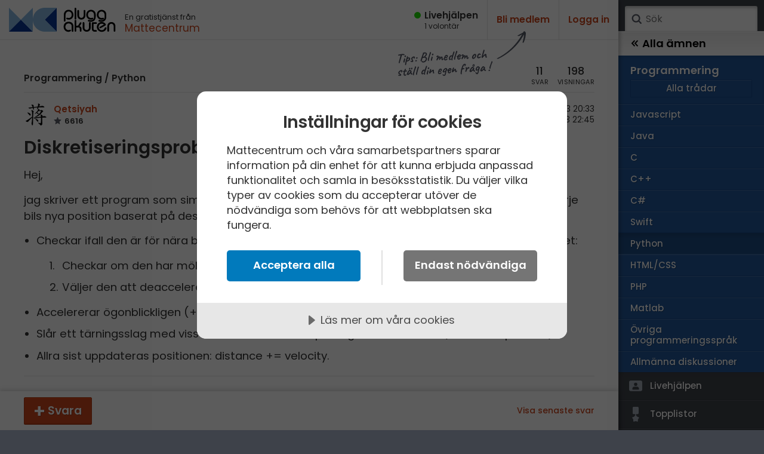

--- FILE ---
content_type: text/html; charset=utf-8
request_url: https://www.pluggakuten.se/trad/diskretiseringsproblem-nar-man-simulerar-verkliga-saker/
body_size: 12579
content:

<!DOCTYPE html>

<html lang="sv" class="responsive pluggakuten">
<head prefix="og: http://ogp.me/ns# fb: http://ogp.me/ns/fb# website: http://ogp.me/ns/website#">
	<meta charset="utf-8">
	<script>
		var tag = document.createElement('meta');
		tag.name = "viewport";

		if (navigator.userAgent.toLowerCase().indexOf("chrome") > -1) {
			tag.content = "width=device-width, initial-scale=1.0";
		} else {
			tag.content = "width=device-width, initial-scale=1.0, maximum-scale=1.0";
		}
		document.getElementsByTagName('head')[0].appendChild(tag);
	</script>
	
	<title>Diskretiseringsproblem när man simulerar verkliga saker (Programmering/Python) – Pluggakuten</title>
	<meta name="description" content="Hej, jag skriver ett program som simulerar bilar p&#229; en motorv&#228;g. Vid varje tidssteg itererar den fram varje bils nya " />
	<meta property="og:description" content="Hej, jag skriver ett program som simulerar bilar p&#229; en motorv&#228;g. Vid varje tidssteg itererar den fram varje bils nya " />
	<meta property="og:site_name" content="Pluggakuten" />
	<meta property="og:type" content="article" />
	<meta property="og:image" content="https://www.pluggakuten.se/Themes/Pluggakuten/content/images/share.png?width=1200&amp;height=630" />
	<meta property="og:image:width" content="1200" />
	<meta property="og:image:height" content="630" />
	<meta property="article:author" content="https://www.facebook.com/mattecentrum" />

	<meta property="og:title" content="Diskretiseringsproblem när man simulerar verkliga saker (Programmering/Python) – Pluggakuten" />
	<meta property="og:url" content="https://www.pluggakuten.se/trad/diskretiseringsproblem-nar-man-simulerar-verkliga-saker/" />
	<meta name="twitter:card" content="summary" />
	<meta name="twitter:title" content="Diskretiseringsproblem när man simulerar verkliga saker (Programmering/Python) – Pluggakuten" />
	<meta name="twitter:description" content="Hej, jag skriver ett program som simulerar bilar p&#229; en motorv&#228;g. Vid varje tidssteg itererar den fram varje bils nya " />

	
    



	

	<script src="https://cdnjs.cloudflare.com/ajax/libs/prism/1.17.1/components/prism-core.min.js" integrity="sha256-Y+Budm2wBEjYjbH0qcJRmLuRBFpXd0VKxl6XhdS4hgA=" crossorigin="anonymous"></script>
	<script src="https://cdnjs.cloudflare.com/ajax/libs/prism/1.17.1/plugins/autoloader/prism-autoloader.min.js" integrity="sha256-ht8ay6ZTPZfuixYB99I5oRpCLsCq7Do2LjEYLwbe+X8=" crossorigin="anonymous"></script>

	<link rel="preconnect" href="https://fonts.googleapis.com">
<link rel="preconnect" href="https://fonts.gstatic.com" crossorigin>
<link href="https://fonts.googleapis.com/css2?family=Caveat:wght@700&family=IBM+Plex+Mono&family=Poppins:ital,wght@0,400;0,500;0,600;1,400;1,600&display=block" rel="stylesheet">
<link type="text/css" rel="stylesheet" href="/Themes/Pluggakuten/Content/Styles/framework.less?v102012" />

<link type="text/css" rel="stylesheet" href="/Scripts/prism/prism.min.css?v102012" />

<link rel="stylesheet" type="text/css" href="/content/cache/combined_Pluggakuten_25938EDBED05A31B3E3510725F0D1259.css" />
	<!--[if lt IE 9]>
		<script src="http://html5shim.googlecode.com/svn/trunk/html5.js"></script>
	<![endif]-->
	<link rel="shortcut icon" href="/Themes/Pluggakuten/content/images/favicon.png?1">
	<link rel="apple-touch-icon" href="/Themes/Pluggakuten/content/images/favicon.png?1">
	<link rel="image_src" href="/Themes/Pluggakuten/content/images/share.png" />

	<script src="https://ajax.googleapis.com/ajax/libs/jquery/2.2.4/jquery.min.js"></script>
	<script type="text/javascript">
		var app_base = '/';
		var largeSpinnerBlockImage = '';  ;
	</script>


	<!-- Google Tag Manager -->
	<script>
				(function (w, d, s, l, i) {
					w[l] = w[l] || []; w[l].push({
					'gtm.start':
				new Date().getTime(), event: 'gtm.js'
				}); var f = d.getElementsByTagName(s)[0],
				j = d.createElement(s), dl = l != 'dataLayer' ? '&l=' + l : ''; j.async = true; j.src =
				'https://www.googletagmanager.com/gtm.js?id=' + i + dl; f.parentNode.insertBefore(j, f);
			})(window, document, 'script', 'dataLayer', 'GTM-W6M7V4Q');</script>
	<!-- End Google Tag Manager -->

	<script src="//cdn.cookietractor.com/cookietractor.js" data-lang="sv-SE" data-id="784b03b8-13d0-4611-9442-bb61e5a60621"></script>

	
    
    <link rel="stylesheet" type="text/css" href="/content/cache/fancybox_A96BE288E3FF8C408FABCCB8C0856656.css" />


</head>
<body class="desktop loggedin-false" data-navigationurl="/api/menu/structure">
	<div id="wrapper">

		<div id="main" class="topic">
			<header id="header" data-timestamp="134135676303659769">
				<div>
					<a href="/" class="logo" accesskey="1" alt="Hem">
						<img src="/themes/pluggakuten/content/images/pluggakuten-logo.svg?2" data-fallbackurl="" alt="Pluggakuten">
						<span>Pluggakuten</span>
					</a>
					<p class="payoff">
						En gratistjänst från <a href="http://www.mattecentrum.se" target="_top">Mattecentrum</a>
					</p>
				</div>

				<div>
					<div id="react_0HNIPN4LLCBLU"><a href="/live" class="live"><span>Live­hjälpen</span><span>1<!-- --> <!-- -->volontär</span></a></div>
    



					<div class="user">

							<div class="createprofile"><a href="/members/register/">Bli medlem</a></div>
							<div class="login"><a href="/members/logon/">Logga in</a></div>
					</div>
				</div>

				<a id="menuslider" href="javascript:void(0)">
					<span></span>
					<span>Ämne</span>
				</a>

			</header>
			

<div id="react_0HNIPN4LLCBLV"></div>
    



			<article id="article">
				







<aside id="becomemember">
    <span>Tips: Bli medlem och <br />ställ din egen fråga&thinsp;!</span>
</aside>
<div class="curtain" data-topic="86662775-df4d-41b1-a3fe-af8f01426957">
    <div>
        <div class="clearfix topicheader">
            	<nav class="menubreadcrumbs" itemscope="itemscope" itemtype="http://schema.org/BreadcrumbList">
		
		<a itemprop="item" itemscope itemtype="url" href=/amne/programmering/>Programmering</a><span> / </span><a itemprop="item" itemscope itemtype="url" href=/amne/programmering/python/>Python</a>
		
	</nav>

            <div class="poststats">
                <div class="answers">
                    <span>11</span>
                    <span>svar</span>
                </div>
                <div class="seen">
                    <span>198</span>
                    <span>visningar</span>
                </div>
            </div>
        </div>


<div class="post clearfix" id="post-157a0f09-9b0b-464e-9dba-af8f014269d6">

	<div class="header clearfix">
<a class="member" href="/profile/qetsiyah/">
	<img src="/MemberUploads/a550db13-eed6-43f7-a8ca-a71d00c61c05/d4390998-7401-488f-bd5b-a81d00a0dadf_蒋.jpg?width=80&amp;crop=0,0,80,80"/>
	<span class="name">
		Qetsiyah
        
	</span>
	<span class="score">
		6616


	</span>
</a>

		<div class="timestamp">
			<span class="posted">
				<span>Postad:</span>
                <span title="2023-01-19 20:33:52">
                    19 jan 2023 20:33
                </span>
            </span>

				<span class="edited">
					<span>Redigerad:</span>
                    <span title="2023-01-19 22:45:27">
                        19 jan 2023 22:45
                    </span>
				</span>
		</div>
	</div>

	<div class="post__content">
		<h1>Diskretiseringsproblem när man simulerar verkliga saker</h1>
	
	    <p>Hej,</p>
<p>jag skriver ett program som simulerar bilar på en motorväg. Vid varje tidssteg itererar den fram varje bils nya position baserat på dess nuvarande hastighet men kör innan dessa grejer:</p>
<ul>
<li>Checkar ifall den är för nära bilen framför (bilar kan inte köra igenom varandra) och om så är fallet:
<ol>
<li>Checkar om den har möljighet att byta körfält, annars</li>
<li>Väljer den att deaccelerera (ögonblickligen) till distance_to_front minus ett.</li>
</ol>
</li>
<li>Accelererar ögonblickligen (+1) om dess hastighet är långsammare än önskat.</li>
<li>Slår ett tärningsslag med viss sannolikhet att bilen plötsligt sänker sin fart (för att skapa kaos).</li>
<li>Allra sist uppdateras positionen: distance += velocity.</li>
</ul>
<hr>
<p>Men detta orskar problem, tex</p>
<ul>
<li>En bil kan ju temporärt ha kört igenom den framför tills det att den framför också blivit uppdaterad. Vid uppdateringen av den främre bilen kommer den få "avståndet till bil bakom = -2meter" eller annan konstig information.</li>
<li>Alla tre satser försöker modifiera bilens hastighet, vilken ska köras först?&nbsp;</li>
</ul>
<p><span style="font-size: 1.75rem;">Jag har svårt att tänka diskretiserat när verkligheten inte är det, och i detta fall är det inte ett "fysikproblem" så jag INTE vill ha väldigt små tidsintervall vilket hade varit en lösning.</span></p>
	</div>
	
    <div class="footer">


            <div class="thumbsupme " data-id="157a0f09-9b0b-464e-9dba-af8f014269d6" data-votetype="up" data-votetext="Like" data-votedtext="Liked" data-hasvoted="false" style="">
                <span class="count">
                    1
                </span>
            </div>
        <div class="actions">
            <a href="/trad/diskretiseringsproblem-nar-man-simulerar-verkliga-saker/?order=all#post-157a0f09-9b0b-464e-9dba-af8f014269d6">#1</a>
        </div>


    </div>


</div>


    </div>
</div>
<div class="contents">
    <div id="newpostmarker" class="infinite-container">


<div id="post-39f40963-0e6c-4fbc-9100-af8f015eda37" class="post clearfix infinite-item ">
	<div class="header clearfix">

<a class="member" href="/profile/laguna/">
	<img src="/MemberUploads/5d8e6120-0855-4093-bf99-a95c003ae87c/6b3fc343-f505-427e-8ffe-a95c0075b42c_dsc-0358.jpg?width=80&amp;crop=0,0,80,80"/>
	<span class="name">
		Laguna
        
		<span>
			Online
		</span>
	</span>
	<span class="score">
		31918


	</span>
</a>

		<div class="timestamp">
			<span class="posted">
				<span>Postad:</span>
				<span title="2023-01-19 22:17:24">
					19 jan 2023 22:17
				</span>
			</span>

				<span class="edited">
					<span>Redigerad:</span>
					<span title="2023-01-19 22:19:18">
						19 jan 2023 22:19
					</span>
				</span>
		</div>
	</div>

	<div class="post__content">
		<p>Om avståndet blir -2 m har de väl kolliderat. Är det inte något som kan hända?</p>
<p>En del av problemen försvinner väl om man uppdaterar bilarna framifrån?</p>
<p>&nbsp;</p>
	</div>
	<div class="footer clearfix">
			<div class="thumbsupme " data-id="39f40963-0e6c-4fbc-9100-af8f015eda37" data-votetype="up" data-votetext="Like" data-votedtext="Liked" data-hasvoted="false" style="">
				<span class="count">
					0
				</span>
			</div>
		<div class="actions">
			<a href="/trad/diskretiseringsproblem-nar-man-simulerar-verkliga-saker/?order=all#post-39f40963-0e6c-4fbc-9100-af8f015eda37">#2</a>
		</div>
	</div>
</div>



<div id="post-58f136b3-0095-45e0-8a36-af8f01656acd" class="post clearfix infinite-item ">
	<div class="header clearfix">

<a class="member" href="/profile/qetsiyah/">
	<img src="/MemberUploads/a550db13-eed6-43f7-a8ca-a71d00c61c05/d4390998-7401-488f-bd5b-a81d00a0dadf_蒋.jpg?width=80&amp;crop=0,0,80,80"/>
	<span class="name">
		Qetsiyah
        
	</span>
	<span class="score">
		6616


	</span>
</a>

		<div class="timestamp">
			<span class="posted">
				<span>Postad:</span>
				<span title="2023-01-19 22:41:18">
					19 jan 2023 22:41
				</span>
			</span>

		</div>
	</div>

	<div class="post__content">
		<blockquote><span class="name">Laguna skrev:</span>
<p>Om avståndet blir -2 m har de väl kolliderat. Är det inte något som kan hända?</p>
</blockquote>
<p>Jo, men systemets tillstånd under själva uppdateringsprocessen är ju inte betydelsefull, den är inte det förrän den är helt klar, och när den är helt klar så har ju bilarna inte kolliderat.</p>
<blockquote>
<p>En del av problemen försvinner väl om man uppdaterar bilarna framifrån?</p>
</blockquote>
<p>Ja men då tror jag andra problem uppstår istället, det blir problem hur man än gör verkar det som.</p>
	</div>
	<div class="footer clearfix">
			<div class="thumbsupme " data-id="58f136b3-0095-45e0-8a36-af8f01656acd" data-votetype="up" data-votetext="Like" data-votedtext="Liked" data-hasvoted="false" style="">
				<span class="count">
					0
				</span>
			</div>
		<div class="actions">
			<a href="/trad/diskretiseringsproblem-nar-man-simulerar-verkliga-saker/?order=all#post-58f136b3-0095-45e0-8a36-af8f01656acd">#3</a>
		</div>
	</div>
</div>



<div id="post-17d610d2-5aa1-4938-b169-af8f01658458" class="post clearfix infinite-item ">
	<div class="header clearfix">

<a class="member" href="/profile/johanf/">
	<img src="/MemberUploads/55159230-18aa-4ef1-a95e-ab89012b748a/604482ce-1913-4705-9686-b20800b255e1_sk&#228;rmbild-2024-10-13-124844.jpg?width=80&amp;crop=0,0,80,80"/>
	<span class="name">
		JohanF
        
		<span>
			Online
		</span>
	</span>
	<span class="score">
		6451

&ndash; Moderator
	</span>
</a>

		<div class="timestamp">
			<span class="posted">
				<span>Postad:</span>
				<span title="2023-01-19 22:41:40">
					19 jan 2023 22:41
				</span>
			</span>

		</div>
	</div>

	<div class="post__content">
		<p>Kul uppgift! Jag tror jag skulle försöka minska steglängden ned till människans reaktionstid (har ingen aning om simuleringstiden blir orealistiskt lång då...). Står inte den simulerade tiden stilla när satserna körs? Isåfall borde väl ordningen som satserna körs spegla hur en förare normalt gör, och om förare kan tänka på olika sätt så kanske tankesättet ska slumpas också.</p>
	</div>
	<div class="footer clearfix">
			<div class="thumbsupme " data-id="17d610d2-5aa1-4938-b169-af8f01658458" data-votetype="up" data-votetext="Like" data-votedtext="Liked" data-hasvoted="false" style="">
				<span class="count">
					0
				</span>
			</div>
		<div class="actions">
			<a href="/trad/diskretiseringsproblem-nar-man-simulerar-verkliga-saker/?order=all#post-17d610d2-5aa1-4938-b169-af8f01658458">#4</a>
		</div>
	</div>
</div>



<div id="post-51609164-a987-4339-90b0-af8f0167c4c7" class="post clearfix infinite-item ">
	<div class="header clearfix">

<a class="member" href="/profile/laguna/">
	<img src="/MemberUploads/5d8e6120-0855-4093-bf99-a95c003ae87c/6b3fc343-f505-427e-8ffe-a95c0075b42c_dsc-0358.jpg?width=80&amp;crop=0,0,80,80"/>
	<span class="name">
		Laguna
        
		<span>
			Online
		</span>
	</span>
	<span class="score">
		31918


	</span>
</a>

		<div class="timestamp">
			<span class="posted">
				<span>Postad:</span>
				<span title="2023-01-19 22:49:52">
					19 jan 2023 22:49
				</span>
			</span>

		</div>
	</div>

	<div class="post__content">
		<p>Man ska nog beräkna alla nya värden utgående från de gamla och sedan uppdatera allting samtidigt.</p>
	</div>
	<div class="footer clearfix">
			<div class="thumbsupme " data-id="51609164-a987-4339-90b0-af8f0167c4c7" data-votetype="up" data-votetext="Like" data-votedtext="Liked" data-hasvoted="false" style="">
				<span class="count">
					0
				</span>
			</div>
		<div class="actions">
			<a href="/trad/diskretiseringsproblem-nar-man-simulerar-verkliga-saker/?order=all#post-51609164-a987-4339-90b0-af8f0167c4c7">#5</a>
		</div>
	</div>
</div>



<div id="post-0a8e0f87-43e0-4366-8153-af8f0167e5f5" class="post clearfix infinite-item ">
	<div class="header clearfix">

<a class="member" href="/profile/johanf/">
	<img src="/MemberUploads/55159230-18aa-4ef1-a95e-ab89012b748a/604482ce-1913-4705-9686-b20800b255e1_sk&#228;rmbild-2024-10-13-124844.jpg?width=80&amp;crop=0,0,80,80"/>
	<span class="name">
		JohanF
        
		<span>
			Online
		</span>
	</span>
	<span class="score">
		6451

&ndash; Moderator
	</span>
</a>

		<div class="timestamp">
			<span class="posted">
				<span>Postad:</span>
				<span title="2023-01-19 22:50:20">
					19 jan 2023 22:50
				</span>
			</span>

		</div>
	</div>

	<div class="post__content">
		<p>Angående kollisionera. Går det inte att få till förarnas reaktioner lite mindre mekaniska. Jag menar, normalt krockas det ju inte så mycket... Kanske göra på nåt sätt att bilarna inte kan krocka alls? Vet inte hur, men att bakomvarande&nbsp; bil gör bedömning baserat på både avstånd och hastighet till framförvarande bil. relaterat till steglängden (dvs reaktionstiden), och trycket på bromspedalen därefter.</p>
	</div>
	<div class="footer clearfix">
			<div class="thumbsupme " data-id="0a8e0f87-43e0-4366-8153-af8f0167e5f5" data-votetype="up" data-votetext="Like" data-votedtext="Liked" data-hasvoted="false" style="">
				<span class="count">
					0
				</span>
			</div>
		<div class="actions">
			<a href="/trad/diskretiseringsproblem-nar-man-simulerar-verkliga-saker/?order=all#post-0a8e0f87-43e0-4366-8153-af8f0167e5f5">#6</a>
		</div>
	</div>
</div>



<div id="post-5d0e091c-1b3a-4549-a2e3-af8f01689f67" class="post clearfix infinite-item ">
	<div class="header clearfix">

<a class="member" href="/profile/qetsiyah/">
	<img src="/MemberUploads/a550db13-eed6-43f7-a8ca-a71d00c61c05/d4390998-7401-488f-bd5b-a81d00a0dadf_蒋.jpg?width=80&amp;crop=0,0,80,80"/>
	<span class="name">
		Qetsiyah
        
	</span>
	<span class="score">
		6616


	</span>
</a>

		<div class="timestamp">
			<span class="posted">
				<span>Postad:</span>
				<span title="2023-01-19 22:52:59">
					19 jan 2023 22:52
				</span>
			</span>

		</div>
	</div>

	<div class="post__content">
		<p>Ja, men hur ska saker ske samtidigt? Det är ju oundviktigt att någon sorts forloop behövs och då blir det ju såhär som jag beskriver (inte samtidigt)? Jag är så irriterad!</p>
	</div>
	<div class="footer clearfix">
			<div class="thumbsupme " data-id="5d0e091c-1b3a-4549-a2e3-af8f01689f67" data-votetype="up" data-votetext="Like" data-votedtext="Liked" data-hasvoted="false" style="">
				<span class="count">
					0
				</span>
			</div>
		<div class="actions">
			<a href="/trad/diskretiseringsproblem-nar-man-simulerar-verkliga-saker/?order=all#post-5d0e091c-1b3a-4549-a2e3-af8f01689f67">#7</a>
		</div>
	</div>
</div>



<div id="post-a2d6baf4-9f38-4d69-9da2-af8f016969a7" class="post clearfix infinite-item ">
	<div class="header clearfix">

<a class="member" href="/profile/johanf/">
	<img src="/MemberUploads/55159230-18aa-4ef1-a95e-ab89012b748a/604482ce-1913-4705-9686-b20800b255e1_sk&#228;rmbild-2024-10-13-124844.jpg?width=80&amp;crop=0,0,80,80"/>
	<span class="name">
		JohanF
        
		<span>
			Online
		</span>
	</span>
	<span class="score">
		6451

&ndash; Moderator
	</span>
</a>

		<div class="timestamp">
			<span class="posted">
				<span>Postad:</span>
				<span title="2023-01-19 22:55:51">
					19 jan 2023 22:55
				</span>
			</span>

		</div>
	</div>

	<div class="post__content">
		<blockquote><span class="name">JohanF skrev:</span>
<p>Angående kollisionera. Går det inte att få till förarnas reaktioner lite mindre mekaniska. Jag menar, normalt krockas det ju inte så mycket... Kanske göra på nåt sätt att bilarna inte kan krocka alls? Vet inte hur, men att bakomvarande&nbsp; bil gör bedömning baserat på både avstånd och hastighet till framförvarande bil. relaterat till steglängden (dvs reaktionstiden), och trycket på bromspedalen därefter.</p>
</blockquote>
<p>Samt om bilarna ändå mot förmodan skulle krocka upptäckt i efterhand, att man korrigerar på lämpligt sätt.</p>
<p>Jag antar att simuleringsuppgiften inte går ut på att se hur många som krockar, utan att se hur traffic jams uppstår.</p>
	</div>
	<div class="footer clearfix">
			<div class="thumbsupme " data-id="a2d6baf4-9f38-4d69-9da2-af8f016969a7" data-votetype="up" data-votetext="Like" data-votedtext="Liked" data-hasvoted="false" style="">
				<span class="count">
					0
				</span>
			</div>
		<div class="actions">
			<a href="/trad/diskretiseringsproblem-nar-man-simulerar-verkliga-saker/?order=all#post-a2d6baf4-9f38-4d69-9da2-af8f016969a7">#8</a>
		</div>
	</div>
</div>



<div id="post-f08ea097-d275-413b-964d-af8f016976c9" class="post clearfix infinite-item ">
	<div class="header clearfix">

<a class="member" href="/profile/laguna/">
	<img src="/MemberUploads/5d8e6120-0855-4093-bf99-a95c003ae87c/6b3fc343-f505-427e-8ffe-a95c0075b42c_dsc-0358.jpg?width=80&amp;crop=0,0,80,80"/>
	<span class="name">
		Laguna
        
		<span>
			Online
		</span>
	</span>
	<span class="score">
		31918


	</span>
</a>

		<div class="timestamp">
			<span class="posted">
				<span>Postad:</span>
				<span title="2023-01-19 22:56:03">
					19 jan 2023 22:56
				</span>
			</span>

		</div>
	</div>

	<div class="post__content">
		<blockquote><span class="name">Qetsiyah skrev:</span>
<p>Ja, men hur ska saker ske samtidigt? Det är ju oundviktigt att någon sorts forloop behövs och då blir det ju såhär som jag beskriver (inte samtidigt)? Jag är så irriterad!</p>
</blockquote>
<p>Du har en aktuell vektor med positioner och hastigheter, indexerad av bilnummer. För varje bil, beräkna dess nya position och hastighet och lägg det i en annan vektor.</p>
<p>När allt är beräknat, låt den nya vektorn bli den aktuella vektorn</p>
	</div>
	<div class="footer clearfix">
			<div class="thumbsupme " data-id="f08ea097-d275-413b-964d-af8f016976c9" data-votetype="up" data-votetext="Like" data-votedtext="Liked" data-hasvoted="false" style="">
				<span class="count">
					0
				</span>
			</div>
		<div class="actions">
			<a href="/trad/diskretiseringsproblem-nar-man-simulerar-verkliga-saker/?order=all#post-f08ea097-d275-413b-964d-af8f016976c9">#9</a>
		</div>
	</div>
</div>



<div id="post-0b9954d4-5205-45a0-8594-af8f016b76de" class="post clearfix infinite-item ">
	<div class="header clearfix">

<a class="member" href="/profile/qetsiyah/">
	<img src="/MemberUploads/a550db13-eed6-43f7-a8ca-a71d00c61c05/d4390998-7401-488f-bd5b-a81d00a0dadf_蒋.jpg?width=80&amp;crop=0,0,80,80"/>
	<span class="name">
		Qetsiyah
        
	</span>
	<span class="score">
		6616


	</span>
</a>

		<div class="timestamp">
			<span class="posted">
				<span>Postad:</span>
				<span title="2023-01-19 23:03:19">
					19 jan 2023 23:03
				</span>
			</span>

				<span class="edited">
					<span>Redigerad:</span>
					<span title="2023-01-19 23:04:30">
						19 jan 2023 23:04
					</span>
				</span>
		</div>
	</div>

	<div class="post__content">
		<blockquote><span class="name">JohanF skrev:</span>
<p>Angående kollisionera. Går det inte att få till förarnas reaktioner lite mindre mekaniska. Jag menar, normalt krockas det ju inte så mycket... Kanske göra på nåt sätt att bilarna inte kan krocka alls? Vet inte hur, men att bakomvarande&nbsp; bil gör bedömning baserat på både avstånd och hastighet till framförvarande bil. relaterat till steglängden (dvs reaktionstiden), och trycket på bromspedalen därefter.</p>
</blockquote>
<p>Jo min aviskt är att bilarna inte ska kunna krocka. Ditt förslag är för verklighetsnära, jag ätnkte liksom att mitt program skulle vara ganska primitiv liksom...?</p>
<p>(Jag hade en sido-id&eacute; som är överkurs, men att tillåta kollisioner, och efter fem kollisioner så är bilen helt trasig står stilla för evigt. Simuleringen tillåts pågå tills alla bilar är trasiga)</p>
	</div>
	<div class="footer clearfix">
			<div class="thumbsupme " data-id="0b9954d4-5205-45a0-8594-af8f016b76de" data-votetype="up" data-votetext="Like" data-votedtext="Liked" data-hasvoted="false" style="">
				<span class="count">
					0
				</span>
			</div>
		<div class="actions">
			<a href="/trad/diskretiseringsproblem-nar-man-simulerar-verkliga-saker/?order=all#post-0b9954d4-5205-45a0-8594-af8f016b76de">#10</a>
		</div>
	</div>
</div>



<div id="post-d3ce3c65-4c27-4903-88aa-af92009dab5e" class="post clearfix infinite-item ">
	<div class="header clearfix">

<a class="member" href="/profile/laguna/">
	<img src="/MemberUploads/5d8e6120-0855-4093-bf99-a95c003ae87c/6b3fc343-f505-427e-8ffe-a95c0075b42c_dsc-0358.jpg?width=80&amp;crop=0,0,80,80"/>
	<span class="name">
		Laguna
        
		<span>
			Online
		</span>
	</span>
	<span class="score">
		31918


	</span>
</a>

		<div class="timestamp">
			<span class="posted">
				<span>Postad:</span>
				<span title="2023-01-22 10:34:03">
					22 jan 2023 10:34
				</span>
			</span>

		</div>
	</div>

	<div class="post__content">
		<p>Hur går det?</p>
	</div>
	<div class="footer clearfix">
			<div class="thumbsupme " data-id="d3ce3c65-4c27-4903-88aa-af92009dab5e" data-votetype="up" data-votetext="Like" data-votedtext="Liked" data-hasvoted="false" style="">
				<span class="count">
					0
				</span>
			</div>
		<div class="actions">
			<a href="/trad/diskretiseringsproblem-nar-man-simulerar-verkliga-saker/?order=all#post-d3ce3c65-4c27-4903-88aa-af92009dab5e">#11</a>
		</div>
	</div>
</div>



<div id="post-b16292be-c047-4b54-bd9b-af92016342c1" class="post clearfix infinite-item ">
	<div class="header clearfix">

<a class="member" href="/profile/qetsiyah/">
	<img src="/MemberUploads/a550db13-eed6-43f7-a8ca-a71d00c61c05/d4390998-7401-488f-bd5b-a81d00a0dadf_蒋.jpg?width=80&amp;crop=0,0,80,80"/>
	<span class="name">
		Qetsiyah
        
	</span>
	<span class="score">
		6616


	</span>
</a>

		<div class="timestamp">
			<span class="posted">
				<span>Postad:</span>
				<span title="2023-01-22 22:33:27">
					22 jan 2023 22:33
				</span>
			</span>

				<span class="edited">
					<span>Redigerad:</span>
					<span title="2023-01-22 22:35:58">
						22 jan 2023 22:35
					</span>
				</span>
		</div>
	</div>

	<div class="post__content">
		<p>Tack för att du frågar! Jag tror inte jag uppnåt mer klkokhet i min ursprungliga fråga här men jag tänkte att jag fixar problemen as i go.</p>
<p>Såhär ser det ut just nu ("loser" betyder efterföljande på rekommendation av en vän då vi inte mindes vad det var på engelska):&nbsp;</p>
<p><img src="/MemberUploads/a550db13-eed6-43f7-a8ca-a71d00c61c05/pa_ue_b16292bec0474b54bd9baf92016342c1_03B03655BDFBFE0FB2DEAC019C5CF077.jpg"></p>
<p>och min propagator:</p>
<p><img src="/MemberUploads/a550db13-eed6-43f7-a8ca-a71d00c61c05/pa_ue_b16292bec0474b54bd9baf92016342c1_43BA6535C7AFCE01D6A3797DB3A581D1.jpg"></p>
	</div>
	<div class="footer clearfix">
			<div class="thumbsupme " data-id="b16292be-c047-4b54-bd9b-af92016342c1" data-votetype="up" data-votetext="Like" data-votedtext="Liked" data-hasvoted="false" style="">
				<span class="count">
					0
				</span>
			</div>
		<div class="actions">
			<a href="/trad/diskretiseringsproblem-nar-man-simulerar-verkliga-saker/?order=all#post-b16292be-c047-4b54-bd9b-af92016342c1">#12</a>
		</div>
	</div>
</div>


    </div>
</div>


<div class="answerbar editorContainer" data-animateheight="340" data-animatespeed="500" style="height: 0; z-index:3">
        <div>
            <span id="answer-status" style="display: none;" title="Någon skriver ett svar..">
                <span class="typing-indicator">
                    <span></span>
                    <span></span>
                    <span></span>
                </span>
                <span id="answer-status-text">Användare skriver</span>
            </span>
        </div>
        <div class="handle">
            <div></div>
        </div>
        <div>
        </div>

</div>
<div class="answerbar">
    <div>
                <a href="javascript:;" data-foldout="signUp" class="button plus expand-one">Svara</a>
                <p id="signUp" class="nouseralert collapsed">
                    Du behöver <a href="/members/logon/?ReturnUrl=/trad/diskretiseringsproblem-nar-man-simulerar-verkliga-saker/">Logga in</a> eller <a href="/members/register/?ReturnUrl=/trad/diskretiseringsproblem-nar-man-simulerar-verkliga-saker/">Bli medlem</a> först!
                </p>
            <a class="hidden" id="cancelpost" href=" javascript:;" style="bottom: -50px;">Avbryt</a>
            <div class="links">
                                    <a class="showlatest" href="?slug=diskretiseringsproblem-nar-man-simulerar-verkliga-saker&p=1#post-b16292be-c047-4b54-bd9b-af92016342c1">Visa senaste svar</a>
            </div>
    </div>
</div>






			</article>
		</div>
		
	

    

<div id="menusite" data-overview="Alla tr&#229;dar">
	<form class="search" action="/search" method="GET">
		<a href="#search" class="submit" onclick="$(this).closest('form').submit()">Sök</a>
		<input accesskey="4" name="term" autocomplete="off" type="text" data-value="" placeholder="S&#246;k" />
	</form>

	<nav class="animated clearfix mp-menu mp-overlap" style="-webkit-transform: translate3d(-100%, 0px, 0px); transform: translate3d(-100%, 0px, 0px);">
		<div class="animated mp-level" data-level="1" style="display: block">
			<ul>


<li class="level start menustartlink" style="background-color: #18abf0">

	<a href="/amne/matematik/" class="arrow right" data-id="9f918b6c-a169-45f7-870a-a59800fb6a37">
		<span>Matematik</span>
		<span></span>
	</a>



	<div class="mp-level" data-level="2" style="">

		<div class="back">
			<a href="/" class="arrow back" data-id="0">
				<span></span>
				<span>Alla &#228;mnen</span>
			</a>
		</div>


		<ul class="classes" style="-webkit-transform: translate3d(-0%, 0px, 0px); transform: translate3d(-0%, 0px, 0px);">
			<li class="group" style="background-color: #18abf0; border-color: #0091D6;">
				<ul class="sections clearfix">

					<li class="overview topoverview ">
						<span>Matematik</span>
						<a href="/amne/matematik/" data-id="9f918b6c-a169-45f7-870a-a59800fb6a37" class="menulink menu link" style="border-color: #0B9EE3;">Alla tr&#229;dar</a>
					</li>
				</ul>
			</li>
		</ul>

	</div>
</li>

<li class="level start menustartlink" style="background-color: #159aed">

	<a href="/amne/fysik/" class="arrow right" data-id="355bc648-b351-4a88-ba02-a5bb0104aa85">
		<span>Fysik</span>
		<span></span>
	</a>



	<div class="mp-level" data-level="2" style="">

		<div class="back">
			<a href="/" class="arrow back" data-id="0">
				<span></span>
				<span>Alla &#228;mnen</span>
			</a>
		</div>


		<ul class="classes" style="-webkit-transform: translate3d(-0%, 0px, 0px); transform: translate3d(-0%, 0px, 0px);">
			<li class="group" style="background-color: #159aed; border-color: #0080D3;">
				<ul class="sections clearfix">

					<li class="overview topoverview ">
						<span>Fysik</span>
						<a href="/amne/fysik/" data-id="355bc648-b351-4a88-ba02-a5bb0104aa85" class="menulink menu link" style="border-color: #088DE0;">Alla tr&#229;dar</a>
					</li>
				</ul>
			</li>
		</ul>

	</div>
</li>

<li class="level start menustartlink" style="background-color: #0e86e8">

	<a href="/amne/kemi/" class="arrow right" data-id="b58731b8-ea20-463a-843b-a5bb0104bb03">
		<span>Kemi</span>
		<span></span>
	</a>



	<div class="mp-level" data-level="2" style="">

		<div class="back">
			<a href="/" class="arrow back" data-id="0">
				<span></span>
				<span>Alla &#228;mnen</span>
			</a>
		</div>


		<ul class="classes" style="-webkit-transform: translate3d(-0%, 0px, 0px); transform: translate3d(-0%, 0px, 0px);">
			<li class="group" style="background-color: #0e86e8; border-color: #006CCE;">
				<ul class="sections clearfix">

					<li class="overview topoverview ">
						<span>Kemi</span>
						<a href="/amne/kemi/" data-id="b58731b8-ea20-463a-843b-a5bb0104bb03" class="menulink menu link" style="border-color: #0179DB;">Alla tr&#229;dar</a>
					</li>
				</ul>
			</li>
		</ul>

	</div>
</li>

<li class="level start menustartlink" style="background-color: #156dd1">

	<a href="/amne/biologi/" class="arrow right" data-id="a37528e5-b5a7-4846-b914-a5bb0104cb7f">
		<span>Biologi</span>
		<span></span>
	</a>



	<div class="mp-level" data-level="2" style="">

		<div class="back">
			<a href="/" class="arrow back" data-id="0">
				<span></span>
				<span>Alla &#228;mnen</span>
			</a>
		</div>


		<ul class="classes" style="-webkit-transform: translate3d(-0%, 0px, 0px); transform: translate3d(-0%, 0px, 0px);">
			<li class="group" style="background-color: #156dd1; border-color: #0053B7;">
				<ul class="sections clearfix">

					<li class="overview topoverview ">
						<span>Biologi</span>
						<a href="/amne/biologi/" data-id="a37528e5-b5a7-4846-b914-a5bb0104cb7f" class="menulink menu link" style="border-color: #0860C4;">Alla tr&#229;dar</a>
					</li>
				</ul>
			</li>
		</ul>

	</div>
</li>

<li class="level start menustartlink" style="background-color: #1760b3">

	<a href="/amne/teknik/" class="arrow right" data-id="9be9f460-af0a-4d22-9b41-a5bb0104dfcf">
		<span>Teknik & Bygg</span>
		<span></span>
	</a>



	<div class="mp-level" data-level="2" style="">

		<div class="back">
			<a href="/" class="arrow back" data-id="0">
				<span></span>
				<span>Alla &#228;mnen</span>
			</a>
		</div>


		<ul class="classes" style="-webkit-transform: translate3d(-0%, 0px, 0px); transform: translate3d(-0%, 0px, 0px);">
			<li class="group" style="background-color: #1760b3; border-color: #004699;">
				<ul class="sections clearfix">

					<li class="overview topoverview ">
						<span>Teknik & Bygg</span>
						<a href="/amne/teknik/" data-id="9be9f460-af0a-4d22-9b41-a5bb0104dfcf" class="menulink menu link" style="border-color: #0A53A6;">Alla tr&#229;dar</a>
					</li>
				</ul>
			</li>
		</ul>

	</div>
</li>

<li class="level start menustartlink" style="background-color: #225799">

	<a href="/amne/programmering/" class="arrow right" data-id="a498c2e4-5f46-4b72-b118-a5a800e3382b">
		<span>Programmering</span>
		<span></span>
	</a>



	<div class="mp-level" data-level="2" style="display:block;">

		<div class="back">
			<a href="/" class="arrow back" data-id="0">
				<span></span>
				<span>Alla &#228;mnen</span>
			</a>
		</div>


		<ul class="classes" style="-webkit-transform: translate3d(-0%, 0px, 0px); transform: translate3d(-0%, 0px, 0px);">
			<li class="group" style="background-color: #225799; border-color: #083D7F;">
				<ul class="sections clearfix">

					<li class="overview topoverview ">
						<span>Programmering</span>
						<a href="/amne/programmering/" data-id="a498c2e4-5f46-4b72-b118-a5a800e3382b" class="menulink menu link" style="border-color: #154A8C;">Alla tr&#229;dar</a>
					</li>

<li class="menupagelink" style="border-color: #154A8C; background-color: #225799;">
	<a href="/amne/programmering/javascript/" data-id="e383f255-cc5b-489d-a066-a5c600f635bc" class="link">Javascript</a>
</li>
<li class="menupagelink" style="border-color: #154A8C; background-color: #225799;">
	<a href="/amne/programmering/java/" data-id="5d24bae3-fbb0-474b-8bb0-a5c600f658ab" class="link">Java</a>
</li>
<li class="menupagelink" style="border-color: #154A8C; background-color: #225799;">
	<a href="/amne/programmering/c/" data-id="b2457159-0f7c-4313-9fa4-a5c600f72ea9" class="link">C</a>
</li>
<li class="menupagelink" style="border-color: #154A8C; background-color: #225799;">
	<a href="/amne/programmering/c-plus-plus/" data-id="f04cc4e1-0ff3-4c06-8d99-a5c600f8cddd" class="link">C&plus;&plus;</a>
</li>
<li class="menupagelink" style="border-color: #154A8C; background-color: #225799;">
	<a href="/amne/programmering/c-sharp/" data-id="62db4548-3255-4078-9d75-a5db00bf4f83" class="link">C#</a>
</li>
<li class="menupagelink" style="border-color: #154A8C; background-color: #225799;">
	<a href="/amne/programmering/swift/" data-id="45cbb49a-8b7d-45f1-8daa-a5c600f6951b" class="link">Swift</a>
</li>
<li class="menupagelink current" style="border-color: #154A8C; background-color: #225799;">
	<a href="/amne/programmering/python/" data-id="6efd8a3c-3842-4218-917e-a5c600f6d593" class="link">Python</a>
</li>
<li class="menupagelink" style="border-color: #154A8C; background-color: #225799;">
	<a href="/amne/programmering/html-css/" data-id="c9c71cd9-216d-4935-9fd4-ad1600a399ce" class="link">HTML/CSS</a>
</li>
<li class="menupagelink" style="border-color: #154A8C; background-color: #225799;">
	<a href="/amne/programmering/php/" data-id="3a05d918-a5f9-47db-b8c2-a5c600f7b3f6" class="link">PHP</a>
</li>
<li class="menupagelink" style="border-color: #154A8C; background-color: #225799;">
	<a href="/amne/programmering/matlab/" data-id="6d1df452-5e92-4fee-8b77-a5c600f849b8" class="link">Matlab</a>
</li>
<li class="menupagelink" style="border-color: #154A8C; background-color: #225799;">
	<a href="/amne/programmering/ovriga-programmeringssprak/" data-id="c3674d44-885d-4e74-88e1-a5c600f9e946" class="link">Övriga programmeringsspråk</a>
</li>
<li class="menupagelink" style="border-color: #154A8C; background-color: #225799;">
	<a href="/amne/programmering/allmanna-diskussione-10/" data-id="d68f19d3-6b10-4f06-90fb-a73e00d719dc" class="link">Allmänna diskussioner</a>
</li>				</ul>
			</li>
		</ul>


<nav class="extra">
	<ul>

		<li>
			<a href="/live" data-id="" class="dlink icon live">
				<span></span>
				<span>Livehjälpen</span>
			</a>
		</li>

		<li>
			<a href="/topic/toplist" data-id="" class="dlink icon toplist">
				<span></span>
				<span>Topplistor</span>
			</a>
		</li>
		<li>
			<a href="/Content/rules" data-id="" class="dlink icon rules">
				<span></span>
				<span>Regler</span>
			</a>
		</li>
		<li>
			<a href="/Content/teachers" data-id="" class="dlink icon teacher">
				<span></span>
				<span>För lärare</span>
			</a>
		</li>
		<li>
			<a href="/members/membersonline" data-id="" class="dlink icon loggedin">
				<span></span>
				<span>24 inloggade</span>
			</a>
		</li>
		<li>
			<a href="/Content/about" data-id="" class="dlink icon about">
				<span></span>
				<span>Om Pluggakuten</span>
			</a>
		</li>
        <li>
            <a href="/Content/Cookies" data-id="" class="dlink icon privacy">
                <span></span>
                <span>Allmänna villkor</span>
            </a>
        </li>
        <li>
            <a href="javascript:cookieTractor.openConsentSettings()" data-id="" class="dlink icon cookies noajaxload">
                <span></span>
                <span>Cookie-inställningar</span>
            </a>
        </li>
		
	</ul>

	<nav class="sites">
		<ul>
			<li>
				<a href="https://www.mattecentrum.se/" data-id class="dlink mattecentrum">
					<span class="meta">Mattecentrum</span>
				</a>
			</li>
			<li>
				<a href="https://www.matteboken.se/" data-id class="dlink matteboken">
					<span class="meta">Matteboken</span>
				</a>
			</li>
			<li>
				<a href="https://www.formelsamlingen.se/" data-id class="dlink formelsamlingen">
					<span class="meta">Formelsamlingen</span>
				</a>

			</li>
			<li>
				<a href="https://www.mathplanet.com/" data-id class="dlink mathplanet">
					<span class="meta">Mathplanet</span>
				</a>
			</li>
		</ul>
	</nav>
</nav>

	</div>
</li>

<li class="level start menustartlink" style="background-color: #23993c">

	<a href="/amne/svenska/" class="arrow right" data-id="90543017-7a0c-4b6d-b39a-a5b40101fc23">
		<span>Svenska</span>
		<span></span>
	</a>



	<div class="mp-level" data-level="2" style="">

		<div class="back">
			<a href="/" class="arrow back" data-id="0">
				<span></span>
				<span>Alla &#228;mnen</span>
			</a>
		</div>


		<ul class="classes" style="-webkit-transform: translate3d(-0%, 0px, 0px); transform: translate3d(-0%, 0px, 0px);">
			<li class="group" style="background-color: #23993c; border-color: #097F22;">
				<ul class="sections clearfix">

					<li class="overview topoverview ">
						<span>Svenska</span>
						<a href="/amne/svenska/" data-id="90543017-7a0c-4b6d-b39a-a5b40101fc23" class="menulink menu link" style="border-color: #168C2F;">Alla tr&#229;dar</a>
					</li>
				</ul>
			</li>
		</ul>

	</div>
</li>

<li class="level start menustartlink" style="background-color: #208d37">

	<a href="/amne/engelska/" class="arrow right" data-id="c3f9d83d-278f-4ac1-9047-a5b4010247f8">
		<span>Engelska</span>
		<span></span>
	</a>



	<div class="mp-level" data-level="2" style="">

		<div class="back">
			<a href="/" class="arrow back" data-id="0">
				<span></span>
				<span>Alla &#228;mnen</span>
			</a>
		</div>


		<ul class="classes" style="-webkit-transform: translate3d(-0%, 0px, 0px); transform: translate3d(-0%, 0px, 0px);">
			<li class="group" style="background-color: #208d37; border-color: #06731D;">
				<ul class="sections clearfix">

					<li class="overview topoverview ">
						<span>Engelska</span>
						<a href="/amne/engelska/" data-id="c3f9d83d-278f-4ac1-9047-a5b4010247f8" class="menulink menu link" style="border-color: #13802A;">Alla tr&#229;dar</a>
					</li>
				</ul>
			</li>
		</ul>

	</div>
</li>

<li class="level start menustartlink" style="background-color: #1b7f30">

	<a href="/amne/fler-sprak/" class="arrow right" data-id="e44dc62e-201e-4208-a019-a5b401026b4d">
		<span>Fler språk</span>
		<span></span>
	</a>



	<div class="mp-level" data-level="2" style="">

		<div class="back">
			<a href="/" class="arrow back" data-id="0">
				<span></span>
				<span>Alla &#228;mnen</span>
			</a>
		</div>


		<ul class="classes" style="-webkit-transform: translate3d(-0%, 0px, 0px); transform: translate3d(-0%, 0px, 0px);">
			<li class="group" style="background-color: #1b7f30; border-color: #016516;">
				<ul class="sections clearfix">

					<li class="overview topoverview ">
						<span>Fler språk</span>
						<a href="/amne/fler-sprak/" data-id="e44dc62e-201e-4208-a019-a5b401026b4d" class="menulink menu link" style="border-color: #0E7223;">Alla tr&#229;dar</a>
					</li>
				</ul>
			</li>
		</ul>

	</div>
</li>

<li class="level start menustartlink" style="background-color: #952474">

	<a href="/amne/samhallsorientering/" class="arrow right" data-id="347ee671-ef2a-4662-a5af-a5b40102cadc">
		<span>Samhällsorientering</span>
		<span></span>
	</a>



	<div class="mp-level" data-level="2" style="">

		<div class="back">
			<a href="/" class="arrow back" data-id="0">
				<span></span>
				<span>Alla &#228;mnen</span>
			</a>
		</div>


		<ul class="classes" style="-webkit-transform: translate3d(-0%, 0px, 0px); transform: translate3d(-0%, 0px, 0px);">
			<li class="group" style="background-color: #952474; border-color: #7B0A5A;">
				<ul class="sections clearfix">

					<li class="overview topoverview ">
						<span>Samhällsorientering</span>
						<a href="/amne/samhallsorientering/" data-id="347ee671-ef2a-4662-a5af-a5b40102cadc" class="menulink menu link" style="border-color: #881767;">Alla tr&#229;dar</a>
					</li>
				</ul>
			</li>
		</ul>

	</div>
</li>

<li class="level start menustartlink" style="background-color: #8b1d6b">

	<a href="/amne/ekonomi/" class="arrow right" data-id="6d640b03-c69c-468c-8023-a5b40102e2f5">
		<span>Ekonomi</span>
		<span></span>
	</a>



	<div class="mp-level" data-level="2" style="">

		<div class="back">
			<a href="/" class="arrow back" data-id="0">
				<span></span>
				<span>Alla &#228;mnen</span>
			</a>
		</div>


		<ul class="classes" style="-webkit-transform: translate3d(-0%, 0px, 0px); transform: translate3d(-0%, 0px, 0px);">
			<li class="group" style="background-color: #8b1d6b; border-color: #710351;">
				<ul class="sections clearfix">

					<li class="overview topoverview ">
						<span>Ekonomi</span>
						<a href="/amne/ekonomi/" data-id="6d640b03-c69c-468c-8023-a5b40102e2f5" class="menulink menu link" style="border-color: #7E105E;">Alla tr&#229;dar</a>
					</li>
				</ul>
			</li>
		</ul>

	</div>
</li>

<li class="level start menustartlink" style="background-color: #8a6b18">

	<a href="/amne/fler-amnen/" class="arrow right" data-id="a4bae369-a403-438b-874a-a5b401031c94">
		<span>Fler ämnen</span>
		<span></span>
	</a>



	<div class="mp-level" data-level="2" style="">

		<div class="back">
			<a href="/" class="arrow back" data-id="0">
				<span></span>
				<span>Alla &#228;mnen</span>
			</a>
		</div>


		<ul class="classes" style="-webkit-transform: translate3d(-0%, 0px, 0px); transform: translate3d(-0%, 0px, 0px);">
			<li class="group" style="background-color: #8a6b18; border-color: #705100;">
				<ul class="sections clearfix">

					<li class="overview topoverview ">
						<span>Fler ämnen</span>
						<a href="/amne/fler-amnen/" data-id="a4bae369-a403-438b-874a-a5b401031c94" class="menulink menu link" style="border-color: #7D5E0B;">Alla tr&#229;dar</a>
					</li>
				</ul>
			</li>
		</ul>

	</div>
</li>

<li class="level start menustartlink" style="background-color: #816415">

	<a href="/amne/ovriga-diskussioner/" class="arrow right" data-id="3b814da0-673c-4a8a-b1fd-a5b4010347c9">
		<span>Övriga diskussioner</span>
		<span></span>
	</a>



	<div class="mp-level" data-level="2" style="">

		<div class="back">
			<a href="/" class="arrow back" data-id="0">
				<span></span>
				<span>Alla &#228;mnen</span>
			</a>
		</div>


		<ul class="classes" style="-webkit-transform: translate3d(-0%, 0px, 0px); transform: translate3d(-0%, 0px, 0px);">
			<li class="group" style="background-color: #816415; border-color: #674A00;">
				<ul class="sections clearfix">

					<li class="overview topoverview ">
						<span>Övriga diskussioner</span>
						<a href="/amne/ovriga-diskussioner/" data-id="3b814da0-673c-4a8a-b1fd-a5b4010347c9" class="menulink menu link" style="border-color: #745708;">Alla tr&#229;dar</a>
					</li>
				</ul>
			</li>
		</ul>

	</div>
</li>			</ul>
		</div>
	</nav>

</div>



		

	</div>
	

<div id="jsquickmessage" style="display: none;">

</div>
	<footer>
		
    

	</footer>
	<div style="z-index: 100;" class="cd-panel from-right" data-confirmationtext="Are you sure you want to close?">
    <header class="cd-panel-header">
        <h6></h6>
        <a href="#" class="cd-panel-close">Close</a>
    </header>
    <div class="cd-panel-container">
        <div class="cd-panel-content">
            <div class="loaderholder">
                <img src="/content/Images/ajaxloader-large.gif" alt="" />
            </div>
        </div>
    </div>
</div>

	<!-- Mathjax-->

    <script> window.MathJax = { MathML: { extensions: ["mml3.js", "content-mathml.js"] } }; </script>
    <script type="text/javascript" async src="https://cdnjs.cloudflare.com/ajax/libs/mathjax/2.7.4/MathJax.js?config=MML_HTMLorMML"></script>

<!--End of mathjax-->


<script>
	var app_base = '/';
	var largeSpinnerBlockImage = ''; 
</script>

<script type="text/javascript" src="/scripts/cache/combined_Pluggakuten_956BD4AE11E5982D8944D5B1DAD95AD4.js"></script>

<script src="/Scripts/jquery.signalR-2.4.3.min.js"></script>
<script src="/signalr/hubs"></script>

    <script src="/Scripts/bundles/default.bundle.js?v=102012"></script>
<script>ReactDOM.hydrate(React.createElement(HeaderCounterMainComponent, {"state":{"routing":{"path":"","totalActiveVolunteers":1,"didMakeClientSideNavigation":false,"nextMeeting":{"dateText":"Idag 18:30"},"alert":null},"currentUser":{"userType":"visitor","userName":"","userEmail":null,"volunteerId":0,"showVolunteerMenu":false},"volunteerSettings":{"data":null,"status":"empty"},"translation":null,"liveMeetingEdit":{"data":null,"status":"empty"},"volunteerMyMeetings":{"data":null,"status":"empty"},"allMeetings":{"data":null,"status":"empty"},"notification":{"data":null,"status":"empty"}}}), document.getElementById("react_0HNIPN4LLCBLU"));
ReactDOM.hydrate(React.createElement(LiveNotificationMainComponent, {"state":{"routing":{"path":"","totalActiveVolunteers":1,"didMakeClientSideNavigation":false,"nextMeeting":{"dateText":"Idag 18:30"},"alert":null},"currentUser":{"userType":"visitor","userName":"","userEmail":null,"volunteerId":0,"showVolunteerMenu":false},"volunteerSettings":{"data":null,"status":"empty"},"translation":null,"liveMeetingEdit":{"data":null,"status":"empty"},"volunteerMyMeetings":{"data":null,"status":"empty"},"allMeetings":{"data":null,"status":"empty"},"notification":{"data":null,"status":"empty"}}}), document.getElementById("react_0HNIPN4LLCBLV"));
</script>

	
	
    <script type="text/javascript" src="/scripts/cache/topic_C4CBB0863A3A3D381D0B65391D51347D.js"></script>
    <script>
		var topicId = '86662775-df4d-41b1-a3fe-af8f01426957';
    </script>
    



</body>
</html>